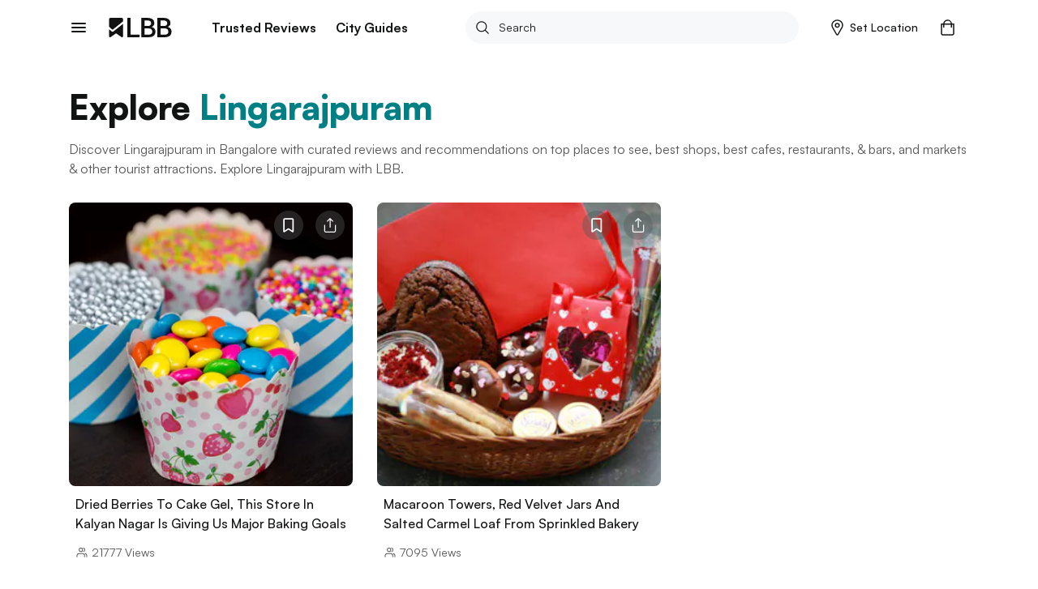

--- FILE ---
content_type: application/javascript; charset=UTF-8
request_url: https://lbb.in/_next/static/chunks/61.292d1caeb7ed46857878.js
body_size: 2533
content:
(("undefined"!==typeof self?self:this).webpackJsonp_N_E=("undefined"!==typeof self?self:this).webpackJsonp_N_E||[]).push([[61],{QLaP:function(e,t,a){"use strict";e.exports=function(e,t,a,n,r,c,l,i){if(!e){var o;if(void 0===t)o=new Error("Minified exception occurred; use the non-minified dev environment for the full error message and additional helpful warnings.");else{var s=[a,n,r,c,l,i],u=0;(o=new Error(t.replace(/%s/g,(function(){return s[u++]})))).name="Invariant Violation"}throw o.framesToPop=1,o}}},lU33:function(e,t,a){"use strict";var n=a("wx14"),r=a("dI71"),c=a("JX7q"),l=a("rePB"),i=a("q1tI"),o=a.n(i),s=a("17x9"),u=a.n(s),m=a("QLaP"),d=a.n(m),f=a("pIsd"),h=a.n(f),p=function(){function e(e,t,a){var n=this;this.nativeMediaQueryList=e.matchMedia(t),this.active=!0,this.cancellableListener=function(){n.matches=n.nativeMediaQueryList.matches,n.active&&a.apply(void 0,arguments)},this.nativeMediaQueryList.addListener(this.cancellableListener),this.matches=this.nativeMediaQueryList.matches}return e.prototype.cancel=function(){this.active=!1,this.nativeMediaQueryList.removeListener(this.cancellableListener)},e}(),v=u.a.oneOfType([u.a.string,u.a.object,u.a.arrayOf(u.a.object.isRequired)]),E=function(e){function t(t){var a,r;return a=e.call(this,t)||this,Object(l.a)(Object(c.a)(Object(c.a)(a)),"queries",[]),Object(l.a)(Object(c.a)(Object(c.a)(a)),"getMatches",(function(){return function(e){var t=Object.keys(e);if(1===t.length&&"__DEFAULT__"===t[0])return e.__DEFAULT__;return e}(a.queries.reduce((function(e,t){var a,r=t.name,c=t.mqListener;return Object(n.a)({},e,((a={})[r]=c.matches,a))}),{}))})),Object(l.a)(Object(c.a)(Object(c.a)(a)),"updateMatches",(function(){var e=a.getMatches();a.setState((function(){return{matches:e}}),a.onChange)})),t.query||t.queries||t.query&&t.queries||d()(!1),void 0!==t.defaultMatches&&t.query&&"boolean"!==typeof t.defaultMatches&&d()(!1),void 0!==t.defaultMatches&&t.queries&&"object"!==typeof t.defaultMatches&&d()(!1),"object"!==typeof window?(r=void 0!==t.defaultMatches?t.defaultMatches:!!t.query||Object.keys(a.props.queries).reduce((function(e,t){var a;return Object(n.a)({},e,((a={})[t]=!0,a))}),{}),a.state={matches:r},Object(c.a)(a)):(a.initialize(),a.state={matches:void 0!==a.props.defaultMatches?a.props.defaultMatches:a.getMatches()},a.onChange(),a)}Object(r.a)(t,e);var a=t.prototype;return a.initialize=function(){var e=this,t=this.props.targetWindow||window;"function"!==typeof t.matchMedia&&d()(!1);var a=this.props.queries||{__DEFAULT__:this.props.query};this.queries=Object.keys(a).map((function(n){var r=a[n],c="string"!==typeof r?h()(r):r;return{name:n,mqListener:new p(t,c,e.updateMatches)}}))},a.componentDidMount=function(){this.initialize(),void 0!==this.props.defaultMatches&&this.updateMatches()},a.onChange=function(){var e=this.props.onChange;e&&e(this.state.matches)},a.componentWillUnmount=function(){this.queries.forEach((function(e){return e.mqListener.cancel()}))},a.render=function(){var e=this.props,t=e.children,a=e.render,n=this.state.matches,r="object"===typeof n?Object.keys(n).some((function(e){return n[e]})):n;return a?r?a(n):null:t?"function"===typeof t?t(n):(!Array.isArray(t)||t.length)&&r?o.a.Children.only(t)&&"string"===typeof o.a.Children.only(t).type?o.a.Children.only(t):o.a.cloneElement(o.a.Children.only(t),{matches:n}):null:null},t}(o.a.Component);Object(l.a)(E,"propTypes",{defaultMatches:u.a.oneOfType([u.a.bool,u.a.objectOf(u.a.bool)]),query:v,queries:u.a.objectOf(v),render:u.a.func,children:u.a.oneOfType([u.a.node,u.a.func]),targetWindow:u.a.object,onChange:u.a.func}),t.a=E},p3zB:function(e,t,a){"use strict";var n=a("wx14"),r=a("q1tI"),c=a.n(r),l=(c.a.createElement,function(e){return c.a.createElement("svg",Object(n.a)({width:"24",height:"24",viewBox:"0 0 24 24",xmlns:"http://www.w3.org/2000/svg"},e),c.a.createElement("title",null,"stars_gold"),c.a.createElement("path",{d:"M12 2l3 7h7l-5 6 2 7-7-4-7 4 2-7-5-6h7z",fill:"#FFAF02",fillRule:"nonzero"}))}),i=function(e){return c.a.createElement("svg",Object(n.a)({width:"24",height:"24",viewBox:"0 0 24 24",xmlns:"http://www.w3.org/2000/svg"},e),c.a.createElement("title",null,"stars_half"),c.a.createElement("g",{fill:"none",fillRule:"evenodd"},c.a.createElement("path",{d:"M12 2l3 7h7l-5 6 2 7-7-4-7 4 2-7-5-6h7z",fill:"#CECFCF"}),c.a.createElement("path",{d:"M9 9H2l5 6-2 7 7-4V2z",fill:"#FFAF02",fillRule:"nonzero"})))},o=function(e){return c.a.createElement("svg",Object(n.a)({width:"24",height:"24",viewBox:"0 0 24 24",xmlns:"http://www.w3.org/2000/svg"},e),c.a.createElement("title",null,"stars_empty"),c.a.createElement("path",{d:"M12 2l3 7h7l-5 6 2 7-7-4-7 4 2-7-5-6h7z",fill:"#CECFCF",fillRule:"nonzero"}))};t.a=function(e){var t=e.data,a=e.text;return c.a.createElement(c.a.Fragment,null,function(e){var t=[],a=[],n=!1;if(e){var r=parseFloat(e)%parseInt(e);r<.25?(t=Math.floor(e),n=!1,a=5-Math.floor(e)):r>=.25&&r<.75?(t=Math.floor(e),n=!0,a=4-Math.floor(e)):(t=Math.floor(e)+1,n=!1,a=4-Math.floor(e));for(var s=[],u=[],m=0;m<t;m++)s.push("1");for(m=0;m<a;m++)u.push("1");return c.a.createElement("div",{className:"rating-star"},s.map((function(e,t){return c.a.createElement(l,{key:t,className:"icon-star-fill"})})),n?c.a.createElement(i,{className:"icon-star-half"}):null,u.map((function(e,t){return c.a.createElement(o,{key:t,className:"icon-star-empty"})})))}return""}(t),a?c.a.createElement("span",{className:"rating-label"},a):null)}},uWsC:function(e,t,a){"use strict";a.r(t);var n=a("q1tI"),r=a.n(n),c=a("8cHP"),l=a("lU33"),i=a("Dsxl"),o=a.n(i),s=a("s6hE"),u=a.n(s),m=a("HMs9"),d=a.n(m),f=a("xspe"),h=a("Bnuv"),p=a("p3zB"),v=a("qFle"),E=(r.a.createElement,function(e){var t,a=e.className,n=void 0===a?"":a,i=e.card,s=e.reference,m=void 0===s?"":s,E=e.isMerchant,b=e.hideSave,g=e.handleClick,y=e.collectionType,_=void 0===y?"":y,M=e.collectionTitle,w=void 0===M?"":M,O=e.collectionPosition,j=void 0===O?"":O;if(!i)return"";var k=Object(v.m)(i,m),q=(null===i||void 0===i||null===(t=i.media)||void 0===t?void 0:t.source)||(null===i||void 0===i?void 0:i.thumbnail)||"",N=(null===i||void 0===i?void 0:i.rating_summary)||"",F=(null===i||void 0===i?void 0:i.price)||"",C=(null===i||void 0===i?void 0:i.og_price)||"",L="";i.in_stock?i.is_deliverable||(L=r.a.createElement("span",{className:"discount"},"UNDELIVERABLE")):L=r.a.createElement("span",{className:"discount"},"SOLD OUT");var x="";F<C&&(x=parseFloat((C-F)/C*100).toFixed(0)+"% Off");var T=r.a.createElement("div",{className:"card-image"},L,r.a.createElement(d.a,{offset:300},r.a.createElement(f.a,{image:q,mobileWidth:250,mobileHeight:250,desktopWidth:480,desktopHeight:480,alt:"".concat(i.name||"image card commerce"),style:i.in_stock&&i.is_deliverable?{}:{filter:"grayscale(100%)"}}))),P=r.a.createElement("h3",{className:"card-title"},r.a.createElement(o.a,{line:1,truncateText:"\u2026",text:i.name}));return r.a.createElement("div",{className:"card ".concat(n),onClick:function(){"function"===typeof g&&g(_,w,j,i)}},r.a.createElement(r.a.Fragment,null,r.a.createElement(l.a,{query:{minWidth:800}},(function(e){return e?r.a.createElement("a",{href:k,target:"_blank",rel:"noopener noreferrer"},T):r.a.createElement(c.Link,{route:k},T)}))),r.a.createElement("section",{className:"card-body"},b?"":r.a.createElement(h.a,{containerClass:"card-save-action",reference:"product",referencePage:m,productId:i.id,bookmarkStatus:i.is_saved,buttonClickCallback:function(){u.a.event("Commerce Product Saved",{Screen:m,ProductId:i.id,Sku:i.sku,ProductName:i.name,Brand:i.manufacture_name,Price:i.price})}}),r.a.createElement(r.a.Fragment,null,r.a.createElement(l.a,{query:{minWidth:800}},(function(e){return e?r.a.createElement("a",{href:k,target:"_blank",rel:"noopener noreferrer"},P):r.a.createElement(c.Link,{route:k},P)}))),i.manufacture_name&&!E?r.a.createElement(r.a.Fragment,null,i.manufacture_slug?r.a.createElement(l.a,{query:{minWidth:800}},(function(e){return e?r.a.createElement("a",{href:"".concat(i.manufacture_slug).concat(m?"?ref=".concat(m):""),target:"_blank",rel:"noopener noreferrer"},r.a.createElement("h4",{className:"card-sub-title"},r.a.createElement("span",null," ",i.manufacture_name," "))):r.a.createElement(c.Link,{route:"".concat(i.manufacture_slug).concat(m?"?ref=".concat(m):"")},r.a.createElement("a",null,r.a.createElement("h4",{className:"card-sub-title"},r.a.createElement("span",null," ",i.manufacture_name," "))))})):r.a.createElement("h4",{className:"card-sub-title"},r.a.createElement("span",null," ",i.manufacture_name," "))):null,N?r.a.createElement("div",{className:"card-rating"},r.a.createElement(p.a,{data:N})):null,i.price||i.og_price?r.a.createElement("div",{className:"card-price"},i.price?r.a.createElement("span",{className:"lbb-price"},"\u20b9",parseFloat(i.price).toFixed(0)):null,i.og_price>i.price?r.a.createElement("span",{className:"regular"},"\u20b9",parseFloat(i.og_price).toFixed(0)):null,x?r.a.createElement("span",{className:"lbb-discount"},"(",x,")"):""):null))});r.a.createElement,t.default=function(e){var t=e.className,a=e.data,n=e.reference,c=e.fireTapEvent,l=e.collectionType,i=void 0===l?"":l,o=e.collectionTitle,s=void 0===o?"":o,u=e.collectionPosition,m=void 0===u?"":u;return(a||[]).length?r.a.createElement("div",{className:"collection-slider ".concat(t)},r.a.createElement("div",{className:"card-deck special mob-slider"},a.map((function(e,t){return r.a.createElement(E,{key:t,className:"card-shop",card:e,index:t,reference:n,handleClick:c,collectionType:i,collectionTitle:s,collectionPosition:m})})))):""}}}]);